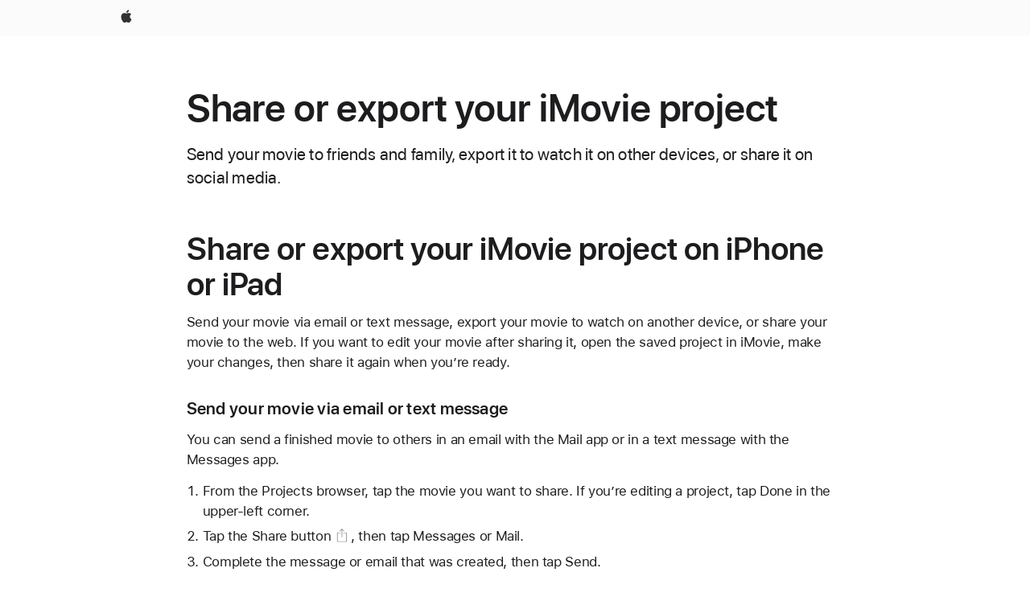

--- FILE ---
content_type: text/html;charset=utf-8
request_url: https://support.apple.com/en-is/102371
body_size: 9568
content:

    <!DOCTYPE html>
    <html lang="en" prefix="og: http://ogp.me/ns#" dir="ltr">


    
        <head>
            <meta http-equiv="expires" content="0">
            <meta name="viewport" content="width=device-width, initial-scale=1, viewport-fit=cover" />
            <meta http-equiv="X-UA-Compatible" content="IE=edge">
            <meta http-equiv="content-type" content="text/html; charset=UTF-8">
            <link rel="dns-prefetch" href="https://www.apple.com/" />
            <link rel="preconnect" href="https://www.apple.com/" crossorigin />
            
            <title lang="en">Share or export your iMovie project - Apple Support (IS)</title>

            
                
                    <meta name="description" content="Send your movie to friends and family, export it to watch it on other devices, or share it on social media." />
                
            

            
                <link rel="canonical" href="https://support.apple.com/en-is/102371" />
            

            
            
            <meta property="og:url" content="https://support.apple.com/en-is/102371" />
            <meta property="og:title" content="Share or export your iMovie project - Apple Support (IS)" />
            <meta property="og:description" content="Send your movie to friends and family, export it to watch it on other devices, or share it on social media." />
            <meta property="og:site_name" content="Apple Support" />
            <meta property="og:locale" content="en_IS" />
            <meta property="og:type" content="article" />

            
            <link rel="apple-touch-icon" href="/favicon.ico">
            <link rel="icon" type="image/png" href="/favicon.ico">
            
            
            
                
                    <link rel="alternate" hreflang="en-ie" href="https://support.apple.com/en-ie/102371">
                
                    <link rel="alternate" hreflang="ar-kw" href="https://support.apple.com/ar-kw/102371">
                
                    <link rel="alternate" hreflang="en-il" href="https://support.apple.com/en-il/102371">
                
                    <link rel="alternate" hreflang="en-in" href="https://support.apple.com/en-in/102371">
                
                    <link rel="alternate" hreflang="en-ae" href="https://support.apple.com/en-ae/102371">
                
                    <link rel="alternate" hreflang="en-za" href="https://support.apple.com/en-za/102371">
                
                    <link rel="alternate" hreflang="no-no" href="https://support.apple.com/no-no/102371">
                
                    <link rel="alternate" hreflang="en-al" href="https://support.apple.com/en-al/102371">
                
                    <link rel="alternate" hreflang="en-is" href="https://support.apple.com/en-is/102371">
                
                    <link rel="alternate" hreflang="el-gr" href="https://support.apple.com/el-gr/102371">
                
                    <link rel="alternate" hreflang="en-am" href="https://support.apple.com/en-am/102371">
                
                    <link rel="alternate" hreflang="nl-nl" href="https://support.apple.com/nl-nl/102371">
                
                    <link rel="alternate" hreflang="en-au" href="https://support.apple.com/en-au/102371">
                
                    <link rel="alternate" hreflang="he-il" href="https://support.apple.com/he-il/102371">
                
                    <link rel="alternate" hreflang="en-az" href="https://support.apple.com/en-az/102371">
                
                    <link rel="alternate" hreflang="hu-hu" href="https://support.apple.com/hu-hu/102371">
                
                    <link rel="alternate" hreflang="en-jo" href="https://support.apple.com/en-jo/102371">
                
                    <link rel="alternate" hreflang="en-bh" href="https://support.apple.com/en-bh/102371">
                
                    <link rel="alternate" hreflang="es-cl" href="https://support.apple.com/es-cl/102371">
                
                    <link rel="alternate" hreflang="fr-sn" href="https://support.apple.com/fr-sn/102371">
                
                    <link rel="alternate" hreflang="fr-ca" href="https://support.apple.com/fr-ca/102371">
                
                    <link rel="alternate" hreflang="es-co" href="https://support.apple.com/es-co/102371">
                
                    <link rel="alternate" hreflang="en-bn" href="https://support.apple.com/en-bn/102371">
                
                    <link rel="alternate" hreflang="pl-pl" href="https://support.apple.com/pl-pl/102371">
                
                    <link rel="alternate" hreflang="pt-pt" href="https://support.apple.com/pt-pt/102371">
                
                    <link rel="alternate" hreflang="en-sa" href="https://support.apple.com/en-sa/102371">
                
                    <link rel="alternate" hreflang="ar-eg" href="https://support.apple.com/ar-eg/102371">
                
                    <link rel="alternate" hreflang="fr-be" href="https://support.apple.com/fr-be/102371">
                
                    <link rel="alternate" hreflang="en-bw" href="https://support.apple.com/en-bw/102371">
                
                    <link rel="alternate" hreflang="en-sg" href="https://support.apple.com/en-sg/102371">
                
                    <link rel="alternate" hreflang="en-by" href="https://support.apple.com/en-by/102371">
                
                    <link rel="alternate" hreflang="en-ke" href="https://support.apple.com/en-ke/102371">
                
                    <link rel="alternate" hreflang="en-ge" href="https://support.apple.com/en-ge/102371">
                
                    <link rel="alternate" hreflang="en-om" href="https://support.apple.com/en-om/102371">
                
                    <link rel="alternate" hreflang="hr-hr" href="https://support.apple.com/hr-hr/102371">
                
                    <link rel="alternate" hreflang="zh-mo" href="https://support.apple.com/zh-mo/102371">
                
                    <link rel="alternate" hreflang="de-at" href="https://support.apple.com/de-at/102371">
                
                    <link rel="alternate" hreflang="en-gu" href="https://support.apple.com/en-gu/102371">
                
                    <link rel="alternate" hreflang="en-gw" href="https://support.apple.com/en-gw/102371">
                
                    <link rel="alternate" hreflang="fr-gn" href="https://support.apple.com/fr-gn/102371">
                
                    <link rel="alternate" hreflang="fr-gq" href="https://support.apple.com/fr-gq/102371">
                
                    <link rel="alternate" hreflang="cs-cz" href="https://support.apple.com/cs-cz/102371">
                
                    <link rel="alternate" hreflang="en-ph" href="https://support.apple.com/en-ph/102371">
                
                    <link rel="alternate" hreflang="ro-md" href="https://support.apple.com/ro-md/102371">
                
                    <link rel="alternate" hreflang="zh-tw" href="https://support.apple.com/zh-tw/102371">
                
                    <link rel="alternate" hreflang="en-hk" href="https://support.apple.com/en-hk/102371">
                
                    <link rel="alternate" hreflang="ko-kr" href="https://support.apple.com/ko-kr/102371">
                
                    <link rel="alternate" hreflang="sk-sk" href="https://support.apple.com/sk-sk/102371">
                
                    <link rel="alternate" hreflang="ar-om" href="https://support.apple.com/ar-om/102371">
                
                    <link rel="alternate" hreflang="ru-ru" href="https://support.apple.com/ru-ru/102371">
                
                    <link rel="alternate" hreflang="en-qa" href="https://support.apple.com/en-qa/102371">
                
                    <link rel="alternate" hreflang="sv-se" href="https://support.apple.com/sv-se/102371">
                
                    <link rel="alternate" hreflang="da-dk" href="https://support.apple.com/da-dk/102371">
                
                    <link rel="alternate" hreflang="uk-ua" href="https://support.apple.com/uk-ua/102371">
                
                    <link rel="alternate" hreflang="en-mk" href="https://support.apple.com/en-mk/102371">
                
                    <link rel="alternate" hreflang="en-us" href="https://support.apple.com/en-us/102371">
                
                    <link rel="alternate" hreflang="en-mn" href="https://support.apple.com/en-mn/102371">
                
                    <link rel="alternate" hreflang="en-eg" href="https://support.apple.com/en-eg/102371">
                
                    <link rel="alternate" hreflang="en-mo" href="https://support.apple.com/en-mo/102371">
                
                    <link rel="alternate" hreflang="en-uz" href="https://support.apple.com/en-uz/102371">
                
                    <link rel="alternate" hreflang="fr-ne" href="https://support.apple.com/fr-ne/102371">
                
                    <link rel="alternate" hreflang="en-mt" href="https://support.apple.com/en-mt/102371">
                
                    <link rel="alternate" hreflang="nl-be" href="https://support.apple.com/nl-be/102371">
                
                    <link rel="alternate" hreflang="zh-cn" href="https://support.apple.com/zh-cn/102371">
                
                    <link rel="alternate" hreflang="en-mz" href="https://support.apple.com/en-mz/102371">
                
                    <link rel="alternate" hreflang="en-my" href="https://support.apple.com/en-my/102371">
                
                    <link rel="alternate" hreflang="fr-ml" href="https://support.apple.com/fr-ml/102371">
                
                    <link rel="alternate" hreflang="fr-mu" href="https://support.apple.com/fr-mu/102371">
                
                    <link rel="alternate" hreflang="en-ng" href="https://support.apple.com/en-ng/102371">
                
                    <link rel="alternate" hreflang="el-cy" href="https://support.apple.com/el-cy/102371">
                
                    <link rel="alternate" hreflang="en-vn" href="https://support.apple.com/en-vn/102371">
                
                    <link rel="alternate" hreflang="de-ch" href="https://support.apple.com/de-ch/102371">
                
                    <link rel="alternate" hreflang="ja-jp" href="https://support.apple.com/ja-jp/102371">
                
                    <link rel="alternate" hreflang="ar-qa" href="https://support.apple.com/ar-qa/102371">
                
                    <link rel="alternate" hreflang="en-nz" href="https://support.apple.com/en-nz/102371">
                
                    <link rel="alternate" hreflang="ro-ro" href="https://support.apple.com/ro-ro/102371">
                
                    <link rel="alternate" hreflang="tr-tr" href="https://support.apple.com/tr-tr/102371">
                
                    <link rel="alternate" hreflang="fr-fr" href="https://support.apple.com/fr-fr/102371">
                
                    <link rel="alternate" hreflang="en-gb" href="https://support.apple.com/en-gb/102371">
                
                    <link rel="alternate" hreflang="fi-fi" href="https://support.apple.com/fi-fi/102371">
                
                    <link rel="alternate" hreflang="en-kg" href="https://support.apple.com/en-kg/102371">
                
                    <link rel="alternate" hreflang="en-ca" href="https://support.apple.com/en-ca/102371">
                
                    <link rel="alternate" hreflang="fr-tn" href="https://support.apple.com/fr-tn/102371">
                
                    <link rel="alternate" hreflang="ar-ae" href="https://support.apple.com/ar-ae/102371">
                
                    <link rel="alternate" hreflang="en-kw" href="https://support.apple.com/en-kw/102371">
                
                    <link rel="alternate" hreflang="en-kz" href="https://support.apple.com/en-kz/102371">
                
                    <link rel="alternate" hreflang="fr-cf" href="https://support.apple.com/fr-cf/102371">
                
                    <link rel="alternate" hreflang="fr-ci" href="https://support.apple.com/fr-ci/102371">
                
                    <link rel="alternate" hreflang="fr-ch" href="https://support.apple.com/fr-ch/102371">
                
                    <link rel="alternate" hreflang="es-us" href="https://support.apple.com/es-us/102371">
                
                    <link rel="alternate" hreflang="fr-cm" href="https://support.apple.com/fr-cm/102371">
                
                    <link rel="alternate" hreflang="en-lb" href="https://support.apple.com/en-lb/102371">
                
                    <link rel="alternate" hreflang="en-tj" href="https://support.apple.com/en-tj/102371">
                
                    <link rel="alternate" hreflang="en-tm" href="https://support.apple.com/en-tm/102371">
                
                    <link rel="alternate" hreflang="ar-sa" href="https://support.apple.com/ar-sa/102371">
                
                    <link rel="alternate" hreflang="de-de" href="https://support.apple.com/de-de/102371">
                
                    <link rel="alternate" hreflang="en-lk" href="https://support.apple.com/en-lk/102371">
                
                    <link rel="alternate" hreflang="fr-ma" href="https://support.apple.com/fr-ma/102371">
                
                    <link rel="alternate" hreflang="zh-hk" href="https://support.apple.com/zh-hk/102371">
                
                    <link rel="alternate" hreflang="de-li" href="https://support.apple.com/de-li/102371">
                
                    <link rel="alternate" hreflang="pt-br" href="https://support.apple.com/pt-br/102371">
                
                    <link rel="alternate" hreflang="ar-bh" href="https://support.apple.com/ar-bh/102371">
                
                    <link rel="alternate" hreflang="es-es" href="https://support.apple.com/es-es/102371">
                
                    <link rel="alternate" hreflang="ar-jo" href="https://support.apple.com/ar-jo/102371">
                
                    <link rel="alternate" hreflang="fr-mg" href="https://support.apple.com/fr-mg/102371">
                
                    <link rel="alternate" hreflang="es-mx" href="https://support.apple.com/es-mx/102371">
                
                    <link rel="alternate" hreflang="it-it" href="https://support.apple.com/it-it/102371">
                
                    <link rel="alternate" hreflang="en-ug" href="https://support.apple.com/en-ug/102371">
                
                    <link rel="alternate" hreflang="id-id" href="https://support.apple.com/id-id/102371">
                
                    <link rel="alternate" hreflang="de-lu" href="https://support.apple.com/de-lu/102371">
                
                    <link rel="alternate" hreflang="en-md" href="https://support.apple.com/en-md/102371">
                
                    <link rel="alternate" hreflang="fr-lu" href="https://support.apple.com/fr-lu/102371">
                
                    <link rel="alternate" hreflang="en-me" href="https://support.apple.com/en-me/102371">
                
                    <link rel="alternate" hreflang="th-th" href="https://support.apple.com/th-th/102371">
                
            

		    
                <style>
                    .viewport-content{margin-left:auto;margin-right:auto;width:980px}.viewport-content{margin-left:auto;margin-right:auto;width:692px}.viewport-content{margin-left:auto;margin-right:auto;width:87.5%}.viewport-content{margin-left:auto;margin-right:auto;width:980px}.viewport-content{margin-left:auto;margin-right:auto;width:692px}.viewport-content{margin-left:auto;margin-right:auto;width:87.5%}.subheader{font-size:21px;line-height:1.381;font-weight:400;letter-spacing:.011em;font-family:SF Pro Display,SF Pro Icons,Helvetica Neue,Helvetica,Arial,sans-serif}.subheader{font-size:19px;line-height:1.4211;font-weight:400;letter-spacing:.012em;font-family:SF Pro Display,SF Pro Icons,Helvetica Neue,Helvetica,Arial,sans-serif}.globalnav-placeholder{height:44px}.globalnav-placeholder{height:48px}.globalnav-curtain{background:rgba(232,232,237,.4);-webkit-backdrop-filter:blur(20px);backdrop-filter:blur(20px);visibility:hidden;position:fixed;opacity:0;top:0;right:0;bottom:0;left:0;width:100%;height:100%;z-index:9998;transition:opacity .32s cubic-bezier(.4,0,.6,1) 80ms,visibility .32s step-end 80ms}.globalheader-light .globalnav-curtain{background:rgba(232,232,237,.4)}.globalnav-link-text-container{display:flex}.globalnav-link svg{transform:translateZ(0)}.globalnav-submenu-trigger-item{list-style:none}.globalnav-bag-badge{--globalnav-badge-background:rgb(0, 0, 0);--globalnav-badge-text-color:rgb(255, 255, 255);top:auto;bottom:11px;display:inline-block;position:absolute;z-index:1;width:1.3em;height:1.3em;box-sizing:border-box;float:none;color:var(--globalnav-badge-text-color);font-size:10px;letter-spacing:-.008em;line-height:1.3;text-align:center;pointer-events:none}.globalnav-bag-badge{bottom:13px}.globalnav-bag-badge-separator{background:var(--globalnav-badge-background);width:1em;height:100%;position:absolute;top:0;transform:scaleX(0);transition:transform .3s cubic-bezier(.25,.1,.3,1)}.globalnav-bag-badge-number{display:block;position:relative;z-index:2;font-family:SF Pro Text,SF Pro Icons,Helvetica Neue,Helvetica,Arial,sans-serif;letter-spacing:inherit;transition:transform .3s cubic-bezier(.25,.1,.3,1)}.globalnav-bag-badge-unit{opacity:0;display:inline-block;position:absolute;top:0;z-index:2;font-family:SF Pro Text,SF Pro Icons,Helvetica Neue,Helvetica,Arial,sans-serif;font-feature-settings:"case";transition:opacity .1s cubic-bezier(.25,.1,.3,1)}.globalnav-bag-wrapper{position:relative}.globalnav-image-compact,.globalnav-link-bag svg{pointer-events:none}.viewport-content{margin-inline-start:auto;margin-inline-end:auto;width:980px}.viewport-content{margin-inline-start:auto;margin-inline-end:auto;width:692px}.viewport-content{margin-inline-start:auto;margin-inline-end:auto;width:87.5%}
                </style>
                <link rel="preload" as="style" href="/clientside/build/app-ac.css" onload="this.onload=null;this.rel='stylesheet'">
                <link rel="stylesheet" href="/clientside/build/tabnav.css" type="text/css" />
                <noscript>
                    <link rel="stylesheet" href="/clientside/build/app-ac.css" type="text/css" />
                </noscript>
    	    
            <link rel="preload" as="style" href="/clientside/build/gb_ltr_rtl_common.css"
                onload="this.onload=null;this.rel='stylesheet'">
            <noscript>
                <link rel="stylesheet" href="/clientside/build/gb_ltr_rtl_common.css" type="text/css" />
            </noscript>

        
    <link rel="preload" as="style"
        href="//www.apple.com/wss/fonts?families=SF+Pro,v1:200,300,400,500,600|SF+Pro+Icons,v1"
        onload="this.onload=null;this.rel='stylesheet'">
    <noscript>
        <link rel="stylesheet" href="//www.apple.com/wss/fonts?families=SF+Pro,v1:200,300,400,500,600|SF+Pro+Icons,v1" type="text/css" />
    </noscript>


            <script>
                var data = {
                        showHelpFulfeedBack: true,
                        isPreview : false,
                        showPricingTool: false,
                        podCookie: "is~en",
                        dtmPageName: "acs.pageload",
                        locale: "en_US",
                        id: "102371",
                        contentType: "AC",
                        domain: "support.apple.com",
                        isNeighborJsEnabled: true,
                        showPricingServiceTypeDropdown: false,
                        showPricingProductDropdown:true,
                        showPricingModelDropdown:true,
                        urlLocale: "en-is",
                        pricingProductId:"",
                        pricingServiceItemId:"",
                        supportCategory: "",
                        showRecommendation : false,
                        configApiURL : "https://support.apple.com/ols/api/config",
                        isSecureEnv : false,
                        contentDropdownSelectedOption: "",
                        isOberonContent: false,
                        enableAskAppleChat: false,
                        akamaiEdgeScapeURL: "https://support.apple.com/edge-sight",
                        useragentMapping: '{"iPhone":"TAG_1737644162638","Apple Watch":"TAG_1737643896544","PC":"TAG_1737644311532","iPad":"TAG_1737644106898","iPod":"TAG_1737644228957","Apple TV":"TAG_1737643830588","Mac":"TAG_1737644273189","Android":"TAG_1737643675337","HomePod":"TAG_1737644014443","Vision Pro":"TAG_1737644346859"}'
                    }
                //for launch - video tracking
                
                    window.appState = JSON.stringify(data);
                

            </script>

            

            <!-- Below CSS is to disable videos click and hide play button on page load -->
            <style>
                .videoComponentContainer > a.videoComponent{
                    pointer-events: none;
                }
                .videoComponentContainer > a.videoComponent .thumbnail-button{
                    display: none;
                }
            </style>
            <script>
 
    var _applemd = {
        page: {
            
            site_section: "kb",
            
            content_type: "ac",
            info_type: "learning,CS - Information types",
            topics: "",
            in_house: "",
            locale: "en-is",
            
            friendly_content: {
                title: `Share or export your iMovie project`,
                publish_date: "11172023",
                
                    content_id: "102371",
                    status: "unarchived",
                    version: "0.0.27.0"
                
            },
            
             testandtarget:{
                throttle:"0.0" 
            },
            
            
        },
         
            product: {
                list: ["acs::kb::productcategory::CS - Device::iPod touch","acs::kb::productcategory::CS - Device::iPhone","acs::kb::productcategory::CS - Device::iPad","acs::kb::productcategory::CS - Device::Mac",]
            }
        
    };
    const isMobilePlayer = /iPhone|iPod|Android/i.test(navigator.userAgent);
    

</script>

            
                <script src="/clientside/build/nn.js" type="text/javascript" charset="utf-8"></script>
<script>
    
     var neighborInitData = {
        appDataSchemaVersion: '2.0.0',
        webVitalDataThrottlingPercentage: 100,
        reportThrottledWebVitalDataTypes: ['system:dom-content-loaded', 'system:load', 'system:unfocus', 'system:focus', 'system:unload', 'system:page-hide', 'system:visibility-change-visible', 'system:visibility-change-hidden', 'system:event', 'app:load', 'app:unload', 'app:event'],
        trackMarcomSearch: true,
        trackSurvey: true,
        
        endpoint: 'https://supportmetrics.apple.com/content/services/stats'
    }
</script>

            

             

            <noscript>
                 <style>
                .videoComponentContainer > a.videoComponent{
                    pointer-events: unset;
                }
                .videoComponentContainer > a.videoComponent .thumbnail-button{
                    display: unset;
                }
            </style>
            </noscript>


    



</head>

    

    <body class="ac-gn-current-support no-js ">
        


        





         <link
  rel="stylesheet"
  type="text/css"
  href="https://www.apple.com/api-www/global-elements/global-header/v1/assets/globalheader.css"
/>
<div id="globalheader" class="globalnav-scrim globalheader-light">
  <nav
    id="globalnav"
    lang="en_IS"
    dir="ltr"
    aria-label="Global"
    data-analytics-element-engagement-start="globalnav:onFlyoutOpen"
    data-analytics-element-engagement-end="globalnav:onFlyoutClose"
    data-store-api="https://www.apple.com/[storefront]/shop/bag/status"
    data-analytics-activitymap-region-id="global nav"
    data-analytics-region="global nav"
    class="globalnav no-js"
  >
    <div class="globalnav-content">
      <ul
        id="globalnav-list"
        class="globalnav-list"
        aria-labelledby="globalnav-menutrigger-button"
      >
        <li
          data-analytics-element-engagement="globalnav hover - apple"
          class="globalnav-item globalnav-item-apple"
        >
          <a
            href="https://www.apple.com/"
            data-globalnav-item-name="apple"
            data-analytics-title="apple home"
            aria-label="Apple"
            class="globalnav-link globalnav-link-apple"
          >
            <span class="globalnav-image-regular globalnav-link-image">
              <svg
                height="44"
                viewBox="0 0 14 44"
                width="14"
                xmlns="http://www.w3.org/2000/svg"
              >
                <path
                  d="m13.0729 17.6825a3.61 3.61 0 0 0 -1.7248 3.0365 3.5132 3.5132 0 0 0 2.1379 3.2223 8.394 8.394 0 0 1 -1.0948 2.2618c-.6816.9812-1.3943 1.9623-2.4787 1.9623s-1.3633-.63-2.613-.63c-1.2187 0-1.6525.6507-2.644.6507s-1.6834-.9089-2.4787-2.0243a9.7842 9.7842 0 0 1 -1.6628-5.2776c0-3.0984 2.014-4.7405 3.9969-4.7405 1.0535 0 1.9314.6919 2.5924.6919.63 0 1.6112-.7333 2.8092-.7333a3.7579 3.7579 0 0 1 3.1604 1.5802zm-3.7284-2.8918a3.5615 3.5615 0 0 0 .8469-2.22 1.5353 1.5353 0 0 0 -.031-.32 3.5686 3.5686 0 0 0 -2.3445 1.2084 3.4629 3.4629 0 0 0 -.8779 2.1585 1.419 1.419 0 0 0 .031.2892 1.19 1.19 0 0 0 .2169.0207 3.0935 3.0935 0 0 0 2.1586-1.1368z"
                ></path>
              </svg>
            </span>
            <span class="globalnav-image-compact globalnav-link-image">
              <svg
                height="48"
                viewBox="0 0 17 48"
                width="17"
                xmlns="http://www.w3.org/2000/svg"
              >
                <path
                  d="m15.5752 19.0792a4.2055 4.2055 0 0 0 -2.01 3.5376 4.0931 4.0931 0 0 0 2.4908 3.7542 9.7779 9.7779 0 0 1 -1.2755 2.6351c-.7941 1.1431-1.6244 2.2862-2.8878 2.2862s-1.5883-.734-3.0443-.734c-1.42 0-1.9252.7581-3.08.7581s-1.9611-1.0589-2.8876-2.3584a11.3987 11.3987 0 0 1 -1.9373-6.1487c0-3.61 2.3464-5.523 4.6566-5.523 1.2274 0 2.25.8062 3.02.8062.734 0 1.8771-.8543 3.2729-.8543a4.3778 4.3778 0 0 1 3.6822 1.841zm-6.8586-2.0456a1.3865 1.3865 0 0 1 -.2527-.024 1.6557 1.6557 0 0 1 -.0361-.337 4.0341 4.0341 0 0 1 1.0228-2.5148 4.1571 4.1571 0 0 1 2.7314-1.4078 1.7815 1.7815 0 0 1 .0361.373 4.1487 4.1487 0 0 1 -.9867 2.587 3.6039 3.6039 0 0 1 -2.5148 1.3236z"
                ></path>
              </svg>
            </span>
            <span class="globalnav-link-text">
              Apple
            </span>
          </a>
        </li>
      </ul>
    </div>
  </nav>
  <div id="globalnav-curtain" class="globalnav-curtain"></div>
  <div id="globalnav-placeholder" class="globalnav-placeholder"></div>
</div> 




        
        
        

        <div  id="app">
                <div class="main section viewport-content" role="main" id="content">
                        
                        
                            <div id="sections" class=>
                                

                                
                                
                                    
                                        <h1 class="gb-header alignment horizontal-align-left">Share or export your iMovie project</h1>
                                    
                                
                                    
                                        <p class="subheader gb-subheader alignment horizontal-align-left">Send your movie to friends and family, export it to watch it on other devices, or share it on social media.</p>
                                    
                                
                                    
                                        <div class="alignment horizontal-align-center"><div class="gb-group group-column-layout column-2-layout alignment horizontal-align-center"><p class="gb-paragraph alignment horizontal-align-center"><a href="#IOS" class="gb-anchor" link-type="ANCHOR">iPhone, iPad, or iPod touch</a></p><p class="gb-paragraph alignment horizontal-align-center"><a href="#Mac" class="gb-anchor" link-type="ANCHOR">Mac</a></p></div></div>
                                    
                                
                                    
                                        <h2 id="IOS" class="gb-header alignment horizontal-align-left">Share or export your iMovie project on iPhone or iPad</h2>
                                    
                                
                                    
                                        <p class="gb-paragraph alignment horizontal-align-left">Send your movie via email or text message, export your movie to watch on another device, or share your movie to the web. If you want to edit your movie after sharing it, open the saved project in iMovie, make your changes, then share it again when you&rsquo;re ready.</p>
                                    
                                
                                    
                                        <h3 class="gb-header alignment horizontal-align-left">Send your movie via email or text message</h3>
                                    
                                
                                    
                                        <p class="gb-paragraph alignment horizontal-align-left">You can send a finished movie to others in an email with the Mail app or in a text message with the Messages app.</p>
                                    
                                
                                    
                                        <ol class="list gb-list alignment horizontal-align-left"><li class="gb-list_item"><p class="gb-paragraph">From the Projects browser, tap the movie you want to share. If you&rsquo;re editing a project, tap Done in the upper-left corner.</p></li><li class="gb-list_item"><p class="gb-paragraph">Tap the <span class='inline-icon gb-inline-icon'>Share button<img class="gb-inline-icon-image" alt="Share button" src="https://cdsassets.apple.com/live/7WUAS350/images/inline-icons/imovie-share-icon.png" height="60" width="48" /></span> , then tap Messages or Mail.</p></li><li class="gb-list_item"><p class="gb-paragraph">Complete the message or email that was created, then tap Send.</p></li></ol>
                                    
                                
                                    
                                        <p class="gb-paragraph alignment horizontal-align-left">If your movie is too large to send, you can reduce the size of the movie file. Cancel your current message or email, return to the share screen, tap Options, then choose a lower resolution. </p>
                                    
                                
                                    
                                        <h3 class="gb-header alignment horizontal-align-left">Export your movie to watch on another device</h3>
                                    
                                
                                    
                                        <p class="gb-paragraph alignment horizontal-align-left">If you want to watch the movie on another nearby Apple device, you can <a href="https://support.apple.com/kb/HT204144" class="gb-anchor">use AirDrop to transfer the file</a>. You can also save your movie to your Photos library.</p>
                                    
                                
                                    
                                        <ol class="list gb-list alignment horizontal-align-left"><li class="gb-list_item"><p class="gb-paragraph">From the Projects browser, tap the movie you want to share. If you&rsquo;re editing a project, tap Done in the upper-left corner.</p></li><li class="gb-list_item"><p class="gb-paragraph">Tap the <span class='inline-icon gb-inline-icon'>Share button<img class="gb-inline-icon-image" alt="Share button" src="https://cdsassets.apple.com/live/7WUAS350/images/inline-icons/imovie-share-icon.png" height="60" width="48" /></span> .</p></li><li class="gb-list_item"><p class="gb-paragraph">To change the resolution or format of your movie, tap Options, then tap Done when you&rsquo;ve set your options.</p></li><li class="gb-list_item"><p class="gb-paragraph">Choose where you want to export your movie:</p><ul class="list gb-list"><li class="gb-list_item"><p class="gb-paragraph">To use AirDrop, tap AirDrop, then tap the profile picture of its user at the top of the screen. Or you can use AirDrop between your own Apple devices. </p></li><li class="gb-list_item"><p class="gb-paragraph">To export the movie to your Photos library, tap Save Video. If you have <a href="https://support.apple.com/kb/HT204264" class="gb-anchor">iCloud Photos</a> enabled, you can access the video from all Apple devices signed into the same iCloud account.</p></li><li class="gb-list_item"><p class="gb-paragraph">To save your movie to iCloud Drive, to a folder on your device, or to another <a href="https://support.apple.com/kb/HT206481#thirdparty" class="gb-anchor">third-party storage service you&rsquo;ve enabled in the Files app</a>, tap Save to Files, choose a location, then tap Save.</p></li></ul></li></ol>
                                    
                                
                                    
                                        <h3 class="gb-header alignment horizontal-align-left">Share your movie on the web</h3>
                                    
                                
                                    
                                        <p class="gb-paragraph alignment horizontal-align-left">Save your movie in the Photos library, then upload it to the web.</p>
                                    
                                
                                    
                                        <ol class="list gb-list alignment horizontal-align-left"><li class="gb-list_item"><p class="gb-paragraph">In the Projects browser in iMovie, tap the project you want share, then tap the <span class='inline-icon gb-inline-icon'>Share button<img class="gb-inline-icon-image" alt="Share button" src="https://cdsassets.apple.com/live/7WUAS350/images/inline-icons/imovie-share-icon.png" height="60" width="48" /></span> . </p></li><li class="gb-list_item"><p class="gb-paragraph">If you want to change the resolution of your video, tap Options under the movie title, then choose a resolution. 1080p is a good choice for sharing to the web.</p><ul class="list gb-list"><li class="gb-list_item"><p class="gb-paragraph">Lower resolutions like 720p HD produce smaller files that upload to the web faster than movies with higher resolutions.</p></li></ul></li><li class="gb-list_item"><p class="gb-paragraph">Tap Save Video to save your movie in the Photos library on your device.</p></li><li class="gb-list_item"><p class="gb-paragraph">Open an app like YouTube or Facebook on your device, or visit the website for the service you want to use, then upload your video.</p></li></ol>
                                    
                                
                                    
                                        <h2 id="Mac" class="gb-header alignment horizontal-align-left">Share or export your iMovie project on Mac</h2>
                                    
                                
                                    
                                        <p class="gb-paragraph alignment horizontal-align-left">Email your movie, add the movie to your Photos library, or prepare your movie to share on the web. If you want to edit your movie after sharing it, open the saved project in iMovie, make your changes, then share it again when you&rsquo;re ready.</p>
                                    
                                
                                    
                                        <h3 class="gb-header alignment horizontal-align-left">Send your movie via email</h3>
                                    
                                
                                    
                                        <p class="gb-paragraph alignment horizontal-align-left">You can email your movie to others with the Mail app.</p>
                                    
                                
                                    
                                        <ol class="list gb-list alignment horizontal-align-left"><li class="gb-list_item"><p class="gb-paragraph">From the Projects browser, select the iMovie project you want to send, click the More button, then choose Share Project. If you&rsquo;re editing a project, click the <span class='inline-icon gb-inline-icon'>Share button<img class="gb-inline-icon-image" alt=" " src="https://cdsassets.apple.com/live/7WUAS350/images/inline-icons/imovie-share-icon.png" height="60" width="48" /></span>.</p></li><li class="gb-list_item"><p class="gb-paragraph">Click Email.</p></li><li class="gb-list_item"><p class="gb-paragraph">Click Share. If your movie file exceeds the recommended limit (usually 10 MB), you&rsquo;ll see a warning on the share screen.</p><img class="gb-image" alt="macos-imovie-10-2-share-email-warning" src="https://cdsassets.apple.com/live/7WUAS350/images/imovie/macos-imovie-10-2-share-email-warning.png" height="846" width="1500" style="max-width: min(100%,750px);"/><p class="gb-paragraph">Click the Resolution pop-up menu, choose a resolution that reduces the movie file to a size most mail servers support</p></li><li class="gb-list_item"><p class="gb-paragraph">Click Share. Once iMovie has completed exporting the movie to email, you&rsquo;ll see a notification.</p></li><li class="gb-list_item"><p class="gb-paragraph">Complete the email that was created, then click Send.</p></li></ol>
                                    
                                
                                    
                                        <h3 class="gb-header alignment horizontal-align-left">Add the movie to your Photos library</h3>
                                    
                                
                                    
                                        <p class="gb-paragraph alignment horizontal-align-left">When you save the movie as a file, you can add the movie to your Photos library, store it in iCloud Drive, or save it in another location. If you want to email the movie using another email client or other service, you should also save the movie as a file.</p>
                                    
                                
                                    
                                        <ol class="list gb-list alignment horizontal-align-left"><li class="gb-list_item"><p class="gb-paragraph">From the Projects browser, select the iMovie project you want to send, click the More button, then choose Share Project. If you&rsquo;re editing a project, click the <span class='inline-icon gb-inline-icon'>Share button<img class="gb-inline-icon-image" alt=" " src="https://cdsassets.apple.com/live/7WUAS350/images/inline-icons/imovie-share-icon.png" height="60" width="48" /></span>. </p></li><li class="gb-list_item"><p class="gb-paragraph">Click File.</p></li><li class="gb-list_item"><p class="gb-paragraph">Click the Resolution pop-up menu and choose a size for your video. The default resolution is based on the content of your movie. Choosing a lower resolution produces a smaller file that uploads to the web more quickly. Choosing a higher resolution produces a larger file that&rsquo;s great for viewing on a Mac or on a high-definition television (HDTV) through Apple TV.</p></li><li class="gb-list_item"><p class="gb-paragraph">Choose a location to save the video file, then click Save.</p></li><li class="gb-list_item"><p class="gb-paragraph">Drag the exported movie file into the Photos app to add the movie to your photo library. If you have <a href="https://support.apple.com/kb/HT204264" class="gb-anchor">iCloud Photos</a> enabled, you can access the video from all Apple devices signed into the same iCloud account.</p></li></ol>
                                    
                                
                                    
                                        <h3 class="gb-header alignment horizontal-align-left">Share your movie on the web</h3>
                                    
                                
                                    
                                        <p class="gb-paragraph alignment horizontal-align-left">iMovie provides optimized settings for sharing to YouTube and Facebook. This special setting also works well for sharing to other websites like Vimeo and Twitter.</p>
                                    
                                
                                    
                                        <ol class="list gb-list alignment horizontal-align-left"><li class="gb-list_item"><p class="gb-paragraph">With your project open in iMovie, click the <span class='inline-icon gb-inline-icon'>Share button<img class="gb-inline-icon-image" alt="Share button" src="https://cdsassets.apple.com/live/7WUAS350/images/inline-icons/imovie-share-icon.png" height="60" width="48" /></span> .</p></li><li class="gb-list_item"><p class="gb-paragraph">Click YouTube &amp; Facebook. </p></li><li class="gb-list_item"><p class="gb-paragraph">Choose a location to save the video file, then click Save.</p></li><li class="gb-list_item"><p class="gb-paragraph">In a web browser, visit the website where you want to share your video, then upload the video file.</p></li></ol>
                                    
                                
                                    
                                        <h3 class="gb-header alignment horizontal-align-left">Learn more</h3>
                                    
                                
                                    
                                        <ul class="list gb-list alignment horizontal-align-left"><li class="gb-list_item"><p class="gb-paragraph"><a href="https://support.apple.com/kb/HT212059" class="gb-anchor">How to make your own movie with iMovie</a></p></li></ul>
                                    
                                
                                

                                

                                
                                    
                                        
                                        <div class='mod-date'>
                                            <span>Published Date:</span>&nbsp;<time dateTime=November 17, 2023itemprop='datePublished'>November 17, 2023</time>
                                        </div>
                                        
                                    
                                

                                
                                    <div id="react-root-bottom"></div>
                                

                                
                            </div>
                        

                </div>

                
                        
<div id='helpful-rating-wrapper'>
<div id='helpful' class='ratings okapi-enabled'>
    <div>
        <fieldset id='question-state' class='show'>
                <legend class='helpful-heading'>
                        <span id="okapi-a">Helpful?</span>
                        
                </legend>
            <div class='helpful-btn-grp'>
                <button class='button button-reduced button-secondary' id='yes-button' 
                    data-ss-analytics-link-component_name='helpful'
                    data-ss-analytics-link-component_type='helpful'
                    data-ss-analytics-link-text='yes'
                    data-ss-analytics-event=acs.link_click
                    title='Solved my problem'>
                    Yes
                </button>
                <button class='button button-reduced button-secondary' id='no-button'
                    data-ss-analytics-link-component_name='helpful'
                    data-ss-analytics-link-component_type='helpful'
                    data-ss-analytics-link-text='no'
                    data-ss-analytics-event=acs.link_click
                    title='Not helpful'>
                    No
                </button>
            </div>
        </fieldset>
    </div>

    <div id='feedback-state' class="form-element form-textbox-labelbelow hide">
        <form autocomplete="off">
            <input type='hidden' id='form-counter-error-message' 
                value="Maximum character limit is 250."
            />
            <label id='feedback-label'
                data-no-label="Thanks for letting us know."
                data-yes-label="We’re glad this article helped."
            ></label>
            <div class='form-element form-textbox-labelbelow' id='feedback'>

                <div class="textarea-wrapper">
                    <div>
                    <div class="form-textbox form-textbox-with-counter">
                        <span class="form-label" id="optional_label" aria-hidden="true"></span>
                    <textarea 
                        type="text" 
                        class="form-textbox-textarea form-counter-textarea form-text-area form-textbox-input" 
                        data-max-length='250'
                        aria-labelledby="optional_label"
                        aria-describedby="char_limit_counter"
                        data-no-placeholder="How can we make this article more helpful? (Optional)"
                        data-yes-placeholder="Anything else you’d like us to know? (Optional)"
                    ></textarea>

                    <div id="char_limit_counter" class="form-textbox-counter-wrapper form-textbox-counter">
                        <span class="visuallyhidden" id="char-limit-message">Character limit:</span>
                        <span class="form-counter form-textbox-counter">250</span>
                    </div>
                    <div class="form-textbox-aria-live visuallyhidden" aria-live="polite"></div>
                    </div>
                </div>

            </div>

                <div class='form-message-wrapper'>
                    <span class='form-message'>Maximum character limit is 250.</span>
                </div>

                <label class='dont-include-label' htmlFor='feedback-note'>Please don’t include any personal information in your comment.</label>

                <button type='submit' class='button button-secondary' id="submit-feedback"
                   data-ss-analytics-link-component_type='helpful'
                    data-ss-analytics-link-text='submit'>
                    Submit
                </button>

            </div>
        </form>
    </div>

    <div id='rating-done' class="hide">
        Thanks for your feedback.
    </div>

    <div id='results-helpful' class='show'>
    
    </div>
</div>
</div>


                

                
                    
                

                

                

        </div>


        

<div class="footer-wrapper">
    <footer id="ac-globalfooter" lang="en-is" dir="ltr"
        class="js no-touch svg no-ie7 no-ie8 footer-global" data-analytics-region="global footer" role="contentinfo"
        aria-labelledby="ac-gf-label">
        <div class="ac-gf-content">
            <h2 class="ac-gf-label" id="ac-gf-label">Apple Footer</h2>
            <nav class="ac-gf-breadcrumbs" aria-label="Breadcrumbs" role="navigation">
                <a  href="https://www.apple.com" class="home ac-gf-breadcrumbs-home"
                    data-ss-analytics-link-component_type="simple link"
                    data-ss-analytics-link-component_name="breadcrumbs"
                    data-ss-analytics-link-url="https://www.apple.com"
                    data-ss-analytics-link-text=' Apple'
                >
                    <span class="ac-gf-breadcrumbs-home-icon" aria-hidden="true"></span>
                    <span class="ac-gf-breadcrumbs-home-label">Apple</span>
                    <span class="ac-gf-breadcrumbs-home-chevron"></span>
                    <span class="ac-gf-breadcrumbs-home-mask"></span>
                </a>
                <div class="ac-gf-breadcrumbs-path">
                    <ol class="ac-gf-breadcrumbs-list" vocab="http://schema.org/" typeof="BreadcrumbList">
                        <li class="ac-gf-breadcrumbs-item" property="itemListElement" typeof="ListItem">
                            <span property="name">
                                <a href="https://support.apple.com/en-is"
                                    data-ss-analytics-link-component_type="simple link"
                                    data-ss-analytics-link-component_name="breadcrumbs"
                                    data-ss-analytics-link-url="https://support.apple.com/en-is"
                                    data-ss-analytics-link-text="Support"
                                >Support</a>
                            </span>
                            <meta property="position" content="1" />
                        </li>

                        

                        

                        
                        <li class="ac-gf-breadcrumbs-item" property="itemListElement" typeof="ListItem">
                            <span property="name">Share or export your iMovie project</span>
                            <meta property="position" content="2" />
                        </li>
                        

                    </ol>
                </div>
            </nav>
            
            <section class="ac-gf-footer" vocab="https://schema.org/" typeof="Organization">
            <div class="ac-gf-footer-shop" x-ms-format-detection="none"></div>
            <div class="ac-gf-footer-locale">
                <a class="ac-gf-footer-locale-link" href="https://support.apple.com/en-is/102371/localeselector" title="Choose your country or region" aria-label="Iceland. Choose your country or region"> 
            Iceland</a>
            </div>
            <div class="ac-gf-footer-legal">
                <div class="ac-gf-footer-legal-copyright">Copyright © 2026 Apple Inc. All rights reserved.</div>
                <div class="ac-gf-footer-legal-links">
                    <a class="ac-gf-footer-legal-link analytics-exitlink" href="https://www.apple.com/legal/">Terms of Use</a>
                    <a class="ac-gf-footer-legal-link analytics-exitlink" href="https://www.apple.com/legal/privacy/is/">Privacy Policy</a>
                    <a class="ac-gf-footer-legal-link" href="https://www.apple.com/legal/privacy/is/cookies/">Use of Cookies</a>
                </div>
            </div>
            <meta content="Apple" property="name">
            <meta content="1-800-692-7753" property="telephone">
        </section><link rel="stylesheet" type="text/css" href="https://www.apple.com/ac/globalfooter/3/en_US/styles/ac-globalfooter.built.css">
<script type="text/javascript" src="https://www.apple.com/ac/globalfooter/3/en_WW/scripts/ac-globalfooter.built.js"></script>
            
        </div>
    </footer>
</div>




        <script src="/clientside/build/FujiStitchPath.js" type="module" charset="utf-8"></script>
        <script src="/clientside/build/app-ac-route.js" type="module" charset="utf-8"></script>
        <script src="/clientside/build/app-launch-route.js" type="module" charset="utf-8"></script>
        <script src="/clientside/build/launch.js" type="text/javascript" charset="utf-8"></script>
        
        
        
        <script src="/etc/designs/support/publish/JS/pattern/applexm-accsoffer.js" type="text/javascript" charset="utf-8"></script> 
        


        <div id="apd-aria-live-region" aria-live="polite" role="status" class="a11y"></div>
    </body>

</html>




--- FILE ---
content_type: text/javascript
request_url: https://support.apple.com/clientside/build/utils.js
body_size: 1570
content:
const c={create(e,t,o){const a=new Date(Date.now()+60*o*1e3).toUTCString(),n=JSON.parse(window.appState),r=n.domain?n.domain.split(":")[0]:"apple.com";document.cookie=`${e}=${t}; path=/; domain=${r}; expires=${a}`},read(e){const t=`${e}=`,o=document.cookie?document.cookie.split(";"):[];for(let a=0;a<o.length;a++){const n=o[a].replace(/^\s+|\s+$/g,"");if(n.indexOf(t)==0)return n.substring(t.length,n.length)}return null},remove(e){this.create(e,"",-1)}},l=function({platform:e}){return!!/iP(hone|od|ad)/.test(e)},d=function({appVersion:e}){const t=e.match(/OS (\d+)_(\d+)_?(\d+)?/);return t!==null?parseFloat(`${t[1]}.${t[2]}${t[3]}`):null},u=function(e){return fetch(e).then(t=>t.headers.get("X-Akamai-Edgescape"))},p=function({language:e}){const t=e.split("-");return{language:t[0],country:t[1]}},h=function(e){const t=e.split("-");return{language:t[0],country:t[1]}},f=function(){return navigator.platform+(window.devicePixelRatio>=2?" 2x":"")},m=function(){var o,a,n,r;const{userAgent:e}=navigator;let t;if(e.match(/windows/i))t="windows";else if(e.match(/(kindle fire|silk-accelerated)/i))t="kindle fire";else if(e.match(/(kindle|silk-accelerated)/i))t="kindle";else if(e.match(/(iphone|ipod|ipad)/i))t=`i${(o=e.match(/OS [0-9_]+/i))==null?void 0:o[0].replace(/_/g,".")}`;else if(e.match(/android/i))t=`${e.match(/android [0-9]\.?[0-9]?\.?[0-9]?/i)}`;else if(e.match(/webos\/[0-9\.]+/i))t=`${(a=e.match(/webos\/[0-9]\.?[0-9]?\.?[0-9]?/i))==null?void 0:a[0].replace(/webos\//i,"web os ")}`;else if(e.match(/rim tablet os [0-9\.]+/i))t=`${(n=e.match(/rim tablet os [0-9]\.?[0-9]?\.?[0-9]?/i))==null?void 0:n[0].replace(/rim tablet os/i,"rim os ")}`;else if((e.match(/firefox\/(\d{2}||[3-9])/i)||e.match(/AppleWebKit\//))&&e.match(/Mac OS X [0-9_\.]+/)){const i=(r=e.match(/[0-9_\.]+/g))==null?void 0:r[1].split(/_|\./);t=`${i==null?void 0:i[0]}.${i==null?void 0:i[1]}.x`}else if(e.match(/AppleWebKit\/\d*/i))if(e.search(/\(.* (\d*_\d*_(\d*))\)/i)>1){const i=e.match(/\(.* (\d*_\d*_(\d*))\)/i);t=i==null?void 0:i[1].replace(i[2],"x").replace(/_/g,".")}else t="mac unknown or non-safari";return t},g=function({userAgent:e}){return/iPhone|iPod|Android/i.test(e)},w=function(e){return e.vendor&&e.vendor.indexOf("Apple")>-1&&e.userAgent&&e.userAgent.search("Safari")>=0&&e.userAgent.search("Chrome")<0},b=function(e){if(e.checkVisibility&&typeof e.checkVisibility=="function")return e.checkVisibility({visibilityProperty:!0});const{top:t,left:o,width:a,height:n}=e.getBoundingClientRect();return(t!==0||o!==0||a!==0||n!==0)&&window.getComputedStyle(e).visibility!=="hidden"},k=e=>{let t=document.querySelector("link[rel='canonical']");t&&(t.href=e)},y=function(){var o,a;const{vendor:e,userAgent:t}=navigator;if(e.includes("Apple")&&t.includes("Safari"))try{const[n,r]=t.split("Version/")[1].split(" ")[0].split("."),i=n?parseInt(n):-1,s=r?parseInt(r):-1;i>=0&&s>=0&&(i<15||i==15&&s<4)&&((o=document.querySelector("body"))==null||o.classList.add("safari-not-supporting-has")),i>=0&&s>=0&&(i<14||i==14&&s<5)&&((a=document.querySelector("body"))==null||a.classList.add("safari-not-supporting-inset-inline"))}catch{console.log("Error while extracting the Safari version")}};export{c as C,h as a,g as b,w as c,b as d,y as e,d as f,u as g,p as h,l as i,m as j,f as k,k as u};
